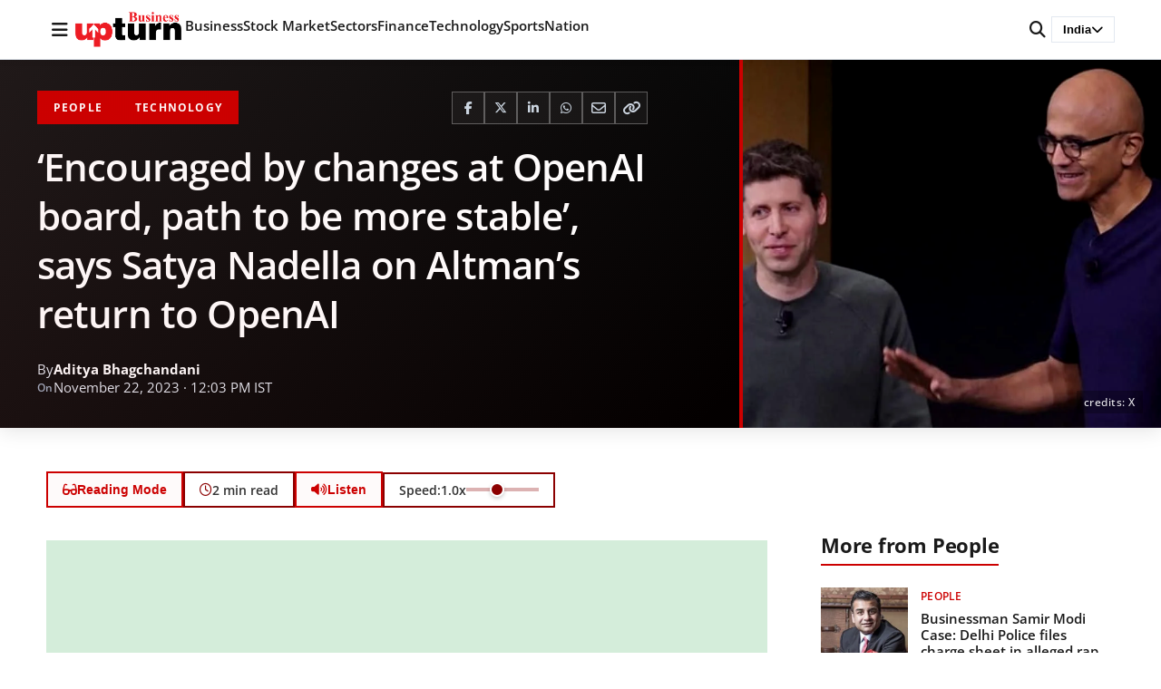

--- FILE ---
content_type: text/html; charset=UTF-8
request_url: https://www.businessupturn.com/people/encouraged-by-changes-at-openai-board-path-to-be-more-stable-says-satya-nadella-on-altmans-return-to-openai/
body_size: 15696
content:
<!DOCTYPE html>
<html lang="en-US">
<head>
<meta charset="UTF-8">
<meta name="viewport" content="width=device-width, initial-scale=1.0">
<title>&#8216;Encouraged by changes at OpenAI board, path to be more stable&#8217;, says Satya Nadella on Altman&#8217;s return to OpenAI | Business Upturn</title>
<meta name='robots' content='max-image-preview:large' />
<style>img:is([sizes="auto" i], [sizes^="auto," i]) { contain-intrinsic-size: 3000px 1500px }</style>
<style>
:root { --brand-primary: #cc0000; --text-primary: #1a1a1a; }
body { margin: 0; font-family: 'Open Sans', sans-serif; }
.site-header { position: fixed; top: 0; width: 100%; background: #fff; }
</style>
<link rel="preload" as="image" href="https://www.businessupturn.com/wp-content/uploads/2023/11/O-13-4.webp">            <!-- Google Analytics -->
<script data-wpfc-render="false">(function(){let events=["mousemove", "wheel", "scroll", "touchstart", "touchmove"];let fired = false;events.forEach(function(event){window.addEventListener(event, function(){if(fired === false){fired = true;setTimeout(function(){ (function(d,s){var f=d.getElementsByTagName(s)[0];j=d.createElement(s);j.setAttribute('src', 'https://www.googletagmanager.com/gtag/js?id=G-47QZGL68W5');f.parentNode.insertBefore(j,f);})(document,'script'); }, 100);}},{once: true});});})();</script>
<script>
window.dataLayer = window.dataLayer || [];
function gtag(){dataLayer.push(arguments);}
gtag('js', new Date());
gtag('config', 'G-47QZGL68W5');
</script>
<!-- End Google Analytics -->
<!-- BU Lite SEO Meta Tags -->
<meta name="description" content="In an unexpected twist of events, OpenAI utilized Twitter to reveal the reinstatement of Sam Altman as CEO. The tweet..." />
<meta property="og:title" content="‘Encouraged by changes at OpenAI board, path to be more stable’, says Satya Nadella on Altman’s return to OpenAI - Business Upturn" />
<meta property="og:description" content="In an unexpected twist of events, OpenAI utilized Twitter to reveal the reinstatement of Sam Altman as CEO. The tweet..." />
<meta property="og:type" content="article" />
<meta property="og:url" content="https://www.businessupturn.com/technology/encouraged-by-changes-at-openai-board-path-to-be-more-stable-says-satya-nadella-on-altmans-return-to-openai/" />
<meta property="og:site_name" content="Business Upturn" />
<meta property="og:image" content="https://www.businessupturn.com/wp-content/uploads/2023/11/O-13-4.webp" />
<meta property="og:image:width" content="1200" />
<meta property="og:image:height" content="630" />
<meta property="og:locale" content="en_US" />
<meta property="article:publisher" content="https://www.businessupturn.com" />
<meta property="article:author" content="https://www.businessupturn.com/author/" />
<meta property="article:published_time" content="2023-11-22T12:03:31+05:30" />
<meta property="article:modified_time" content="2023-11-22T12:03:31+05:30" />
<meta property="article:section" content="People" />
<meta name="twitter:card" content="summary_large_image" />
<meta name="twitter:title" content="‘Encouraged by changes at OpenAI board, path to be more stable’, says Satya Nadella on Altman’s return to OpenAI - Business Upturn" />
<meta name="twitter:description" content="In an unexpected twist of events, OpenAI utilized Twitter to reveal the reinstatement of Sam Altman as CEO. The tweet..." />
<meta name="twitter:image" content="https://www.businessupturn.com/wp-content/uploads/2023/11/O-13-4.webp" />
<link rel='dns-prefetch' href='//cdnjs.cloudflare.com' />
<link href='https://fonts.googleapis.com' crossorigin rel='preconnect' />
<link href='https://fonts.gstatic.com' crossorigin rel='preconnect' />
<link rel='preconnect' href='https://images.businessupturn.com' />
<link rel='preconnect' href='https://cdnjs.cloudflare.com' />
<link rel="alternate" type="application/rss+xml" title="Business Upturn &raquo; Feed" href="https://www.businessupturn.com/feed/" />
<link rel="alternate" type="application/rss+xml" title="Business Upturn &raquo; Comments Feed" href="https://www.businessupturn.com/comments/feed/" />
<style id='classic-theme-styles-inline-css'>
/*! This file is auto-generated */
.wp-block-button__link{color:#fff;background-color:#32373c;border-radius:9999px;box-shadow:none;text-decoration:none;padding:calc(.667em + 2px) calc(1.333em + 2px);font-size:1.125em}.wp-block-file__button{background:#32373c;color:#fff;text-decoration:none}
</style>
<!-- <link rel='stylesheet' id='research-dashboard-styles-css' href='https://www.businessupturn.com/wp-content/plugins/research-dashboard/assets/css/styles.css?ver=1.0.0' media='all' /> -->
<!-- <link rel='stylesheet' id='bu-lite-fonts-css' href='https://www.businessupturn.com/wp-content/themes/bu-lite/css/fonts.css?ver=1.0.0' media='all' /> -->
<style>.rd-wrap{margin:20px 0;}
.rd-wrap h1{margin-bottom:20px;font-size:24px;font-weight:600;}
.rd-grid{display:grid;gap:20px;}
.rd-grid-2{grid-template-columns:repeat(2, 1fr);}
.rd-grid-3{grid-template-columns:repeat(3, 1fr);}
.rd-grid-5{grid-template-columns:repeat(5, 1fr);}
@media(max-width:1600px){
.rd-grid-5{grid-template-columns:repeat(3, 1fr);}
}
@media(max-width:1400px){
.rd-grid-3{grid-template-columns:repeat(2, 1fr);}
}
@media(max-width:1100px){
.rd-grid-5{grid-template-columns:repeat(2, 1fr);}
}
@media(max-width:1000px){
.rd-grid-2{grid-template-columns:1fr;}
}
@media(max-width:900px){
.rd-grid-3{grid-template-columns:1fr;}
}
@media(max-width:700px){
.rd-grid-5{grid-template-columns:1fr;}
} .rd-card{background:#fff;border:1px solid #ddd;border-radius:8px;overflow:hidden;box-shadow:0 1px 3px rgba(0, 0, 0, 0.1);}
.rd-card-title{background:#f8f9fa;padding:15px 20px;font-size:16px;font-weight:600;border-bottom:1px solid #ddd;color:#333;}
.rd-card-body{padding:15px;max-height:600px;overflow-y:auto;}
.feed-item{margin-bottom:14px;padding:12px;border-radius:6px;background:#fff;border:1px solid #eee;line-height:1.4;transition:all 0.2s ease;}
.feed-item:hover{border-color:#0073aa;box-shadow:0 2px 4px rgba(0, 115, 170, 0.1);}
.feed-item:last-child{margin-bottom:0;}
.feed-item.fresh-green{background:#d1fae5;border-color:#a7f3d0;}
.feed-item.fresh-blue{background:#dbeafe;border-color:#bfdbfe;}
.feed-title{font-size:16px;font-weight:700;color:#d97706;margin-bottom:6px;line-height:1.4;}
.feed-meta{display:flex;justify-content:space-between;align-items:center;margin-top:4px;font-size:13px;color:#555;}
.feed-item .related{margin-top:8px;font-size:13px;}
.feed-item .related a{display:block;font-weight:normal;color:#2563eb;text-decoration:none;margin-bottom:4px;line-height:1.4;}
.feed-item .related a:hover{text-decoration:underline;color:#1d4ed8;}
.feed-item a{font-size:15px;font-weight:600;color:#0073aa;text-decoration:none;line-height:1.5;}
.feed-item a:hover{text-decoration:underline;color:#005177;}
.feed-item .desc{margin-top:4px;font-size:14px;color:#444;line-height:1.5;}
.feed-item .date{margin-top:4px;font-size:13px;color:#777;}
.rd-card-body p{margin:0;padding:20px;text-align:center;color:#666;}
.rd-card-body::-webkit-scrollbar{width:8px;}
.rd-card-body::-webkit-scrollbar-track{background:#f1f1f1;border-radius:4px;}
.rd-card-body::-webkit-scrollbar-thumb{background:#888;border-radius:4px;}
.rd-card-body::-webkit-scrollbar-thumb:hover{background:#555;}
.rd-loading{text-align:center;padding:40px;color:#666;}
.rd-loading::before{content:'';display:inline-block;width:20px;height:20px;border:3px solid #f3f3f3;border-top:3px solid #0073aa;border-radius:50%;animation:spin 1s linear infinite;margin-right:10px;vertical-align:middle;}
@keyframes spin {
0% { transform: rotate(0deg); }
100% { transform: rotate(360deg); }
}@font-face{font-family:'Open Sans';font-style:normal;font-weight:400;font-display:swap;src:url(//www.businessupturn.com/wp-content/themes/bu-lite/fonts/open-sans-v44-latin-regular.woff2) format('woff2');}
@font-face{font-family:'Open Sans';font-style:normal;font-weight:500;font-display:swap;src:url(//www.businessupturn.com/wp-content/themes/bu-lite/fonts/open-sans-v44-latin-500.woff2) format('woff2');}
@font-face{font-family:'Open Sans';font-style:normal;font-weight:600;font-display:swap;src:url(//www.businessupturn.com/wp-content/themes/bu-lite/fonts/open-sans-v44-latin-600.woff2) format('woff2');}
@font-face{font-family:'Open Sans';font-style:normal;font-weight:700;font-display:swap;src:url(//www.businessupturn.com/wp-content/themes/bu-lite/fonts/open-sans-v44-latin-700.woff2) format('woff2');}
@font-face{font-family:'Open Sans';font-style:normal;font-weight:800;font-display:swap;src:url(//www.businessupturn.com/wp-content/themes/bu-lite/fonts/open-sans-v44-latin-800.woff2) format('woff2');}
@font-face {
font-family: 'Open Sans';
font-style: italic;
font-weight: 400;
font-display: swap;
src: url(//www.businessupturn.com/wp-content/themes/bu-lite/fonts/open-sans-v44-latin-italic.woff2) format('woff2');
}</style>
<link rel='preload' as='style' onload="this.onload=null;this.rel='stylesheet'" id='font-awesome-css' href='https://cdnjs.cloudflare.com/ajax/libs/font-awesome/6.5.0/css/all.min.css?ver=6.5.0' media='all' />
<noscript><link rel="stylesheet" href="https://cdnjs.cloudflare.com/ajax/libs/font-awesome/6.5.0/css/all.min.css"></noscript><!-- <link rel='stylesheet' id='bu-lite-style-css' href='https://www.businessupturn.com/wp-content/themes/bu-lite/style.css?ver=1.0.0' media='all' /> -->
<link rel="stylesheet" type="text/css" href="//www.businessupturn.com/wp-content/cache/wpfc-minified/cfydqsc/24i52.css" media="all"/>
<style id='bu-lite-style-inline-css'>
/* Reading Time */
.reading-time {
display: inline-flex;
align-items: center;
gap: 5px;
font-size: 14px;
color: #666;
}
.reading-time svg {
width: 14px;
height: 14px;
}
/* Back to Top Button */
.back-to-top {
position: fixed;
bottom: 30px;
right: 30px;
width: 50px;
height: 50px;
background: #333;
color: #fff;
border: none;
border-radius: 50%;
font-size: 24px;
cursor: pointer;
opacity: 0;
visibility: hidden;
transition: all 0.3s ease;
z-index: 1000;
box-shadow: 0 4px 12px rgba(0,0,0,0.15);
display: flex;
align-items: center;
justify-content: center;
}
.back-to-top.visible {
opacity: 1;
visibility: visible;
}
.back-to-top:hover {
background: #555;
transform: translateY(-3px);
}
@media (max-width: 768px) {
.back-to-top {
width: 45px;
height: 45px;
bottom: 20px;
right: 20px;
font-size: 20px;
}
}
/* Reading Progress Bar Container - Black background */
.reading-progress-container {
position: fixed;
bottom: 0;
left: 0;
width: 100%;
height: 5px;
background: #1a1a1a;
z-index: 9999;
box-shadow: 0 -2px 8px rgba(0, 0, 0, 0.2);
opacity: 0;
visibility: hidden;
transform: translateY(10px);
transition: opacity 0.3s ease, visibility 0.3s ease, transform 0.3s ease;
}
/* Show when scrolled */
.reading-progress-container.visible {
opacity: 1;
visibility: visible;
transform: translateY(0);
}
/* Red fill that grows */
.reading-progress-bar {
position: absolute;
top: 0;
left: 0;
height: 100%;
background: linear-gradient(90deg, #cc0000 0%, #ff0000 50%, #cc0000 100%);
width: 0%;
transition: width 0.2s ease-out;
box-shadow: 2px 0 8px rgba(204, 0, 0, 0.6);
}
/* Glowing edge effect */
.reading-progress-bar::after {
content: "";
position: absolute;
top: 0;
right: 0;
width: 3px;
height: 100%;
background: rgba(255, 255, 255, 0.8);
box-shadow: 0 0 8px rgba(255, 255, 255, 0.6);
}
/* Mobile adjustments */
@media (max-width: 768px) {
.reading-progress-container {
height: 4px;
}
}
/* Hide on homepage/archives */
body:not(.single) .reading-progress-container {
display: none !important;
}
/* TTS Button - Same style as Reading Mode */
.reader-tools {
display: flex;
align-items: center;
gap: 10px;
flex-wrap: wrap;
}
.tts-hidden {
display: none !important;
}
/* Speed Control */
.tts-speed-control {
display: flex;
align-items: center;
gap: 8px;
padding: 8px 16px;
background: transparent;
border: 2px solid #8B0000;
border-radius: 5px;
font-size: 14px;
font-weight: 600;
color: #333;
}
.tts-speed-control label {
margin: 0;
display: flex;
align-items: center;
gap: 5px;
white-space: nowrap;
font-size: 14px;
color: #333;
}
.tts-speed-control input[type="range"] {
width: 80px;
height: 4px;
-webkit-appearance: none;
appearance: none;
background: rgba(139, 0, 0, 0.3);
border-radius: 5px;
outline: none;
cursor: pointer;
}
.tts-speed-control input[type="range"]::-webkit-slider-thumb {
-webkit-appearance: none;
appearance: none;
width: 16px;
height: 16px;
background: #8B0000;
cursor: pointer;
border-radius: 50%;
border: 2px solid #fff;
box-shadow: 0 2px 4px rgba(0,0,0,0.2);
}
.tts-speed-control input[type="range"]::-moz-range-thumb {
width: 16px;
height: 16px;
background: #8B0000;
cursor: pointer;
border-radius: 50%;
border: 2px solid #fff;
box-shadow: 0 2px 4px rgba(0,0,0,0.2);
}
.tts-not-supported {
background: #2d0a0a;
color: #ff6666;
padding: 12px 16px;
border-radius: 6px;
font-size: 13px;
font-weight: 600;
border: 1px solid rgba(139, 0, 0, 0.5);
}
/* Mobile responsive */
@media (max-width: 768px) {
.reader-tools {
justify-content: center;
}
.tts-speed-control {
width: 100%;
justify-content: center;
}
.tts-speed-control input[type="range"] {
width: 60px;
}
}
</style>
<!-- <link rel='stylesheet' id='bu-lite-main-css' href='https://www.businessupturn.com/wp-content/themes/bu-lite/css/main.css?ver=1.0.0' media='all' /> -->
<!-- <link rel='stylesheet' id='bu-lite-sections-css' href='https://www.businessupturn.com/wp-content/themes/bu-lite/css/sections.css?ver=1.0.0' media='all' /> -->
<!-- <link rel='stylesheet' id='bu-lite-single-css' href='https://www.businessupturn.com/wp-content/themes/bu-lite/css/single.css?ver=1.0.0' media='all' /> -->
<!-- <link rel='stylesheet' id='bu-lite-sidebar-css' href='https://www.businessupturn.com/wp-content/themes/bu-lite/css/sidebar.css?ver=1.0.0' media='all' /> -->
<link rel="stylesheet" type="text/css" href="//www.businessupturn.com/wp-content/cache/wpfc-minified/9ksr41w5/24i52.css" media="all"/>
<link rel="https://api.w.org/" href="https://www.businessupturn.com/wp-json/" /><link rel="alternate" title="JSON" type="application/json" href="https://www.businessupturn.com/wp-json/wp/v2/posts/374647" /><link rel="EditURI" type="application/rsd+xml" title="RSD" href="https://www.businessupturn.com/xmlrpc.php?rsd" />
<meta name="generator" content="WordPress 6.8.3" />
<link rel="canonical" href="https://www.businessupturn.com/technology/encouraged-by-changes-at-openai-board-path-to-be-more-stable-says-satya-nadella-on-altmans-return-to-openai/" />
<link rel='shortlink' href='https://www.businessupturn.com/?p=374647' />
<link rel="alternate" title="oEmbed (JSON)" type="application/json+oembed" href="https://www.businessupturn.com/wp-json/oembed/1.0/embed?url=https%3A%2F%2Fwww.businessupturn.com%2Ftechnology%2Fencouraged-by-changes-at-openai-board-path-to-be-more-stable-says-satya-nadella-on-altmans-return-to-openai%2F" />
<link rel="alternate" title="oEmbed (XML)" type="text/xml+oembed" href="https://www.businessupturn.com/wp-json/oembed/1.0/embed?url=https%3A%2F%2Fwww.businessupturn.com%2Ftechnology%2Fencouraged-by-changes-at-openai-board-path-to-be-more-stable-says-satya-nadella-on-altmans-return-to-openai%2F&#038;format=xml" />
<link rel="icon" type="image/png" href="https://www.businessupturn.com/wp-content/uploads/2023/07/favicon.jpg">
<link rel="apple-touch-icon" href="https://www.businessupturn.com/wp-content/uploads/2023/07/favicon.jpg">
<!-- Swipe Nav: Previous in People -->
<link rel="prev" href="https://www.businessupturn.com/technology/sam-altman-returns-as-ceo-of-openai-says-i-love-openai/">
<!-- Swipe Nav: Next in People -->
<link rel="next" href="https://www.businessupturn.com/technology/the-role-of-ai-in-tackling-water-leakage-a-game-changer-in-conservation/">
<script type="application/ld+json">{"@context":"https:\/\/schema.org","@type":"NewsArticle","headline":"\u2018Encouraged by changes at OpenAI board, path to be more stable\u2019, says Satya Nadella on Altman\u2019s return to OpenAI","description":"In an unexpected twist of events, OpenAI utilized Twitter to reveal the reinstatement of Sam Altman as CEO. The tweet...","image":{"@type":"ImageObject","url":"https:\/\/www.businessupturn.com\/wp-content\/uploads\/2023\/11\/O-13-4.webp","width":1200,"height":630},"datePublished":"2023-11-22T12:03:31+05:30","dateModified":"2023-11-22T12:03:31+05:30","author":{"@type":"Person","name":"Aditya Bhagchandani","url":"https:\/\/www.businessupturn.com\/author\/aditya_bhagchandani\/"},"publisher":{"@type":"Organization","name":"Business Upturn","logo":{"@type":"ImageObject","url":"https:\/\/www.businessupturn.com\/wp-content\/uploads\/2025\/10\/bu-logo-2.png","width":200,"height":50}},"mainEntityOfPage":{"@type":"WebPage","@id":"https:\/\/www.businessupturn.com\/technology\/encouraged-by-changes-at-openai-board-path-to-be-more-stable-says-satya-nadella-on-altmans-return-to-openai\/"},"articleBody":"In an unexpected twist of events, OpenAI utilized Twitter to reveal the reinstatement of Sam Altman as CEO. The tweet unveiled an initial agreement for Altman's return, introducing a fresh board lineup featuring Bret Taylor as Chair, alongside Larry Summers and Adam D'Angelo.\r\n\r\nWithin this announcement, Satya Nadella, CEO of Microsoft, conveyed optimism regarding the adjustments to OpenAI's board. He underscored the significance of this transformation, considering it a pivotal inaugural stride towards fostering a more stable, well-informed, and effective governance structure within the organization.\r\n\r\nhttps:\/\/twitter.com\/satyanadella\/status\/1727207661547233721\r\n\r\nIn a tweet, Nadella expressed, \"We see this as an essential first step towards more stable, well-informed, and effective governance.\" He acknowledged ongoing discussions with Altman and Greg Brockman, affirming their pivotal roles alongside the OpenAI leadership team, dedicated to perpetuating the success and progression of OpenAI's mission.\r\n\r\nAltman's unwavering dedication to OpenAI, as articulated on Twitter, echoed Nadella's strategic outlook. Altman detailed his decision to align with Microsoft, deeming it the optimal course for both himself and the team. With the backing of the restructured board and Satya Nadella's support, Altman conveyed enthusiasm for his return to OpenAI, underscoring the intent to fortify the robust partnership with Microsoft.\r\n\r\nhttps:\/\/twitter.com\/sama\/status\/1727207458324848883\r\n\r\nNadella's tweet spotlighted the collaborative endeavors underway to ensure a seamless transition for OpenAI. This unfolding narrative stems from Altman's sudden departure from the AI entity responsible for ChatGPT, swiftly followed by Microsoft's recruitment of Altman and Greg Brockman. In a CNBC interview, Nadella expressed receptiveness to staff opting for continuity at OpenAI or joining the Microsoft team, underscoring a shared commitment to propel the next generation of AI advancements for customers and partners.","articleSection":"People","keywords":"Microsoft, OpenAI, Sam Altman, Satya Nadella"}</script>
<script type="application/ld+json">{"@context":"https:\/\/schema.org","@type":"BreadcrumbList","itemListElement":[{"@type":"ListItem","position":1,"name":"Home","item":"https:\/\/www.businessupturn.com"},{"@type":"ListItem","position":2,"name":"People","item":"https:\/\/www.businessupturn.com\/category\/people\/"},{"@type":"ListItem","position":3,"name":"\u2018Encouraged by changes at OpenAI board, path to be more stable\u2019, says Satya Nadella on Altman\u2019s return to OpenAI","item":"https:\/\/www.businessupturn.com\/technology\/encouraged-by-changes-at-openai-board-path-to-be-more-stable-says-satya-nadella-on-altmans-return-to-openai\/"}]}</script>
<link rel="icon" href="https://www.businessupturn.com/wp-content/uploads/2023/07/favicon-150x150.webp" sizes="32x32" />
<link rel="icon" href="https://www.businessupturn.com/wp-content/uploads/2023/07/favicon.webp" sizes="192x192" />
<link rel="apple-touch-icon" href="https://www.businessupturn.com/wp-content/uploads/2023/07/favicon.webp" />
<meta name="msapplication-TileImage" content="https://www.businessupturn.com/wp-content/uploads/2023/07/favicon.webp" />
<script data-wpfc-render="false">var Wpfcll={s:[],osl:0,scroll:false,i:function(){Wpfcll.ss();window.addEventListener('load',function(){let observer=new MutationObserver(mutationRecords=>{Wpfcll.osl=Wpfcll.s.length;Wpfcll.ss();if(Wpfcll.s.length > Wpfcll.osl){Wpfcll.ls(false);}});observer.observe(document.getElementsByTagName("html")[0],{childList:true,attributes:true,subtree:true,attributeFilter:["src"],attributeOldValue:false,characterDataOldValue:false});Wpfcll.ls(true);});window.addEventListener('scroll',function(){Wpfcll.scroll=true;Wpfcll.ls(false);});window.addEventListener('resize',function(){Wpfcll.scroll=true;Wpfcll.ls(false);});window.addEventListener('click',function(){Wpfcll.scroll=true;Wpfcll.ls(false);});},c:function(e,pageload){var w=document.documentElement.clientHeight || body.clientHeight;var n=0;if(pageload){n=0;}else{n=(w > 800) ? 800:200;n=Wpfcll.scroll ? 800:n;}var er=e.getBoundingClientRect();var t=0;var p=e.parentNode ? e.parentNode:false;if(typeof p.getBoundingClientRect=="undefined"){var pr=false;}else{var pr=p.getBoundingClientRect();}if(er.x==0 && er.y==0){for(var i=0;i < 10;i++){if(p){if(pr.x==0 && pr.y==0){if(p.parentNode){p=p.parentNode;}if(typeof p.getBoundingClientRect=="undefined"){pr=false;}else{pr=p.getBoundingClientRect();}}else{t=pr.top;break;}}};}else{t=er.top;}if(w - t+n > 0){return true;}return false;},r:function(e,pageload){var s=this;var oc,ot;try{oc=e.getAttribute("data-wpfc-original-src");ot=e.getAttribute("data-wpfc-original-srcset");originalsizes=e.getAttribute("data-wpfc-original-sizes");if(s.c(e,pageload)){if(oc || ot){if(e.tagName=="DIV" || e.tagName=="A" || e.tagName=="SPAN"){e.style.backgroundImage="url("+oc+")";e.removeAttribute("data-wpfc-original-src");e.removeAttribute("data-wpfc-original-srcset");e.removeAttribute("onload");}else{if(oc){e.setAttribute('src',oc);}if(ot){e.setAttribute('srcset',ot);}if(originalsizes){e.setAttribute('sizes',originalsizes);}if(e.getAttribute("alt") && e.getAttribute("alt")=="blank"){e.removeAttribute("alt");}e.removeAttribute("data-wpfc-original-src");e.removeAttribute("data-wpfc-original-srcset");e.removeAttribute("data-wpfc-original-sizes");e.removeAttribute("onload");if(e.tagName=="IFRAME"){var y="https://www.youtube.com/embed/";if(navigator.userAgent.match(/\sEdge?\/\d/i)){e.setAttribute('src',e.getAttribute("src").replace(/.+\/templates\/youtube\.html\#/,y));}e.onload=function(){if(typeof window.jQuery !="undefined"){if(jQuery.fn.fitVids){jQuery(e).parent().fitVids({customSelector:"iframe[src]"});}}var s=e.getAttribute("src").match(/templates\/youtube\.html\#(.+)/);if(s){try{var i=e.contentDocument || e.contentWindow;if(i.location.href=="about:blank"){e.setAttribute('src',y+s[1]);}}catch(err){e.setAttribute('src',y+s[1]);}}}}}}else{if(e.tagName=="NOSCRIPT"){if(typeof window.jQuery !="undefined"){if(jQuery(e).attr("data-type")=="wpfc"){e.removeAttribute("data-type");jQuery(e).after(jQuery(e).text());}}}}}}catch(error){console.log(error);console.log("==>",e);}},ss:function(){var i=Array.prototype.slice.call(document.getElementsByTagName("img"));var f=Array.prototype.slice.call(document.getElementsByTagName("iframe"));var d=Array.prototype.slice.call(document.getElementsByTagName("div"));var a=Array.prototype.slice.call(document.getElementsByTagName("a"));var s=Array.prototype.slice.call(document.getElementsByTagName("span"));var n=Array.prototype.slice.call(document.getElementsByTagName("noscript"));this.s=i.concat(f).concat(d).concat(a).concat(s).concat(n);},ls:function(pageload){var s=this;[].forEach.call(s.s,function(e,index){s.r(e,pageload);});}};document.addEventListener('DOMContentLoaded',function(){wpfci();});function wpfci(){Wpfcll.i();}</script>
</head>
<body class="wp-singular post-template-default single single-post postid-374647 single-format-standard wp-embed-responsive wp-theme-bu-lite">
<header class="site-header">
<div class="header-container">
<div class="header-left">
<span id="menu-toggle" class="hamburger">
<i class="fa-solid fa-bars"></i>
</span>
<div class="logo">
<a href="https://www.businessupturn.com/">
<img src="https://www.businessupturn.com/wp-content/uploads/2025/10/bu-logo-2.png" alt="Business Upturn">
</a>
</div>
<!-- Voice Search Icon - Mobile (next to logo) -->
<button id="voiceSearchMobile" class="voice-search-icon voice-mobile" aria-label="Voice Search" title="Voice Search">
<i class="fa-solid fa-microphone"></i>
</button>
<nav class="main-nav" aria-label="Primary">
<ul id="menu-primary" class=""><li id="menu-item-643081" class="menu-item menu-item-type-taxonomy menu-item-object-category menu-item-643081"><a href="https://www.businessupturn.com/category/business/">Business</a></li>
<li id="menu-item-643083" class="menu-item menu-item-type-taxonomy menu-item-object-category menu-item-643083"><a href="https://www.businessupturn.com/category/finance/stock-market/">Stock Market</a></li>
<li id="menu-item-643084" class="menu-item menu-item-type-taxonomy menu-item-object-category menu-item-643084"><a href="https://www.businessupturn.com/category/sectors/">Sectors</a></li>
<li id="menu-item-643082" class="menu-item menu-item-type-taxonomy menu-item-object-category menu-item-643082"><a href="https://www.businessupturn.com/category/finance/">Finance</a></li>
<li id="menu-item-643085" class="menu-item menu-item-type-taxonomy menu-item-object-category current-post-ancestor current-menu-parent current-post-parent menu-item-643085"><a href="https://www.businessupturn.com/category/technology/">Technology</a></li>
<li id="menu-item-643086" class="menu-item menu-item-type-taxonomy menu-item-object-category menu-item-643086"><a href="https://www.businessupturn.com/category/sports/">Sports</a></li>
<li id="menu-item-643087" class="menu-item menu-item-type-taxonomy menu-item-object-category menu-item-643087"><a href="https://www.businessupturn.com/category/nation/">Nation</a></li>
</ul>      </nav>
</div>
<div class="header-right">
<!-- Voice Search Icon - Desktop (before search icon) -->
<button id="voiceSearchDesktop" class="voice-search-icon voice-desktop" aria-label="Voice Search" title="Voice Search">
<i class="fa-solid fa-microphone"></i>
</button>
<button id="searchToggle" class="search-toggle" aria-label="Search">
<i class="fa-solid fa-magnifying-glass"></i>
</button>
<!-- Region / Portal dropdown -->
<div class="portal-select">
<button id="portalToggle" class="portal-btn" aria-expanded="false" aria-haspopup="true">
India 
<i class="fa-solid fa-chevron-down" aria-hidden="true"></i>
</button>
<ul id="portalMenu" class="portal-menu" role="menu" aria-label="Choose region">
<li role="none">
<a role="menuitem" href="https://www.businessupturn.com/usa/">
United States                </a>
</li>
<li role="none">
<a role="menuitem" href="https://www.businessupturn.com/asia/">
Asia                </a>
</li>
</ul>
</div>
</div>
</div>
</header>
<!-- Search Overlay -->
<div id="searchOverlay" class="search-overlay">
<div class="search-overlay-content">
<button id="searchClose" class="search-close" aria-label="Close search">
<i class="fa-solid fa-times"></i>
</button>
<form class="search-form" action="https://www.businessupturn.com/" method="GET" role="search">
<input type="search" name="s" placeholder="Search articles, topics, authors..." required>
<button type="submit">
<i class="fa-solid fa-magnifying-glass"></i> Search
</button>
</form>
</div>
</div>
<!-- Mega Menu -->
<div id="megaMenu" class="mega-menu">
<!-- Mega Menu Header with Logo and Close Button -->
<div class="mega-menu-header">
<div class="logo">
<a href="https://www.businessupturn.com/">
<img src="https://www.businessupturn.com/wp-content/uploads/2025/10/bu-logo-2.png" alt="Business Upturn">
</a>
</div>
<button id="megaMenuClose" class="mega-menu-close" aria-label="Close menu">
<i class="fa-solid fa-times"></i>
</button>
</div>
<!-- Mega Menu Content -->
<div class="header-container">
<!-- Search Bar inside mega menu -->
<form class="mega-search" role="search" action="https://www.businessupturn.com/" method="GET">
<input type="search" name="s" placeholder="Search..." aria-label="Search">
<button type="submit"><i class="fa-solid fa-magnifying-glass"></i></button>
</form>
<!-- Categories / Mega Menu Navigation -->
<div class="columns">
<div><h4>Business</h4><ul><li><a href="https://www.businessupturn.com/category/business/corporates/">Corporates</a></li><li><a href="https://www.businessupturn.com/category/business/smes/">SMEs</a></li><li><a href="https://www.businessupturn.com/category/business/startups/">Startups</a></li><li><a href="https://www.businessupturn.com/category/business/funding/">Funding</a></li><li><a href="https://www.businessupturn.com/category/business/marketing/">Marketing</a></li><li><a href="https://www.businessupturn.com/category/business/blog/">Blog</a></li></ul></div><div><h4>Stock Market</h4><ul><li><a href="https://www.businessupturn.com/category/finance/stock-market/">Top Stocks News</a></li><li><a href="https://www.businessupturn.com/category/finance/stock-market/brokerages/">Brokerages</a></li><li><a href="https://www.businessupturn.com/category/finance/stock-market/quarterly-results/">Quarterly Results</a></li><li><a href="https://www.businessupturn.com/category/finance/stock-market/asian-markets/">Asian Markets</a></li><li><a href="https://www.businessupturn.com/category/finance/stock-market/us-market/">US Market</a></li></ul></div><div><h4>Finance</h4><ul><li><a href="https://www.businessupturn.com/category/finance/stock-market/">Stock Market</a></li><li><a href="https://www.businessupturn.com/category/finance/personal-finance/">Personal Finance</a></li><li><a href="https://www.businessupturn.com/category/finance/mutual-funds/">Mutual Funds</a></li><li><a href="https://www.businessupturn.com/category/finance/ipo/">IPO</a></li><li><a href="https://www.businessupturn.com/category/finance/money-market/">Money Market</a></li><li><a href="https://www.businessupturn.com/category/finance/cryptocurrency/">Cryptocurrency</a></li><li><a href="https://www.businessupturn.com/category/finance/economy/">Economy</a></li><li><a href="https://www.businessupturn.com/category/finance/policy/">Policy</a></li><li><a href="https://www.businessupturn.com/category/finance/taxation/">Taxation</a></li></ul></div><div><h4>Tech</h4><ul><li><a href="https://www.businessupturn.com/category/technology/ai/">Artificial intelligence</a></li><li><a href="https://www.businessupturn.com/category/technology/gadgets/">Gadgets</a></li><li><a href="https://www.businessupturn.com/category/technology/internet/">Internet</a></li><li><a href="https://www.businessupturn.com/category/technology/gaming/">Gaming</a></li><li><a href="https://www.businessupturn.com/category/technology/science/">Science</a></li><li><a href="https://www.businessupturn.com/category/technology/apps/">Apps</a></li><li><a href="https://www.businessupturn.com/category/technology/social-media/">Social Media</a></li><li><a href="https://www.businessupturn.com/category/technology/cyber-security/">Cyber Security</a></li></ul></div><div><h4>Sports</h4><ul><li><a href="https://www.businessupturn.com/category/sports/cricket/">Cricket</a></li><li><a href="https://www.businessupturn.com/category/sports/soccer/">Soccer</a></li><li><a href="https://www.businessupturn.com/category/sports/tennis/">Tennis</a></li><li><a href="https://www.businessupturn.com/category/sports/hockey/">Hockey</a></li><li><a href="https://www.businessupturn.com/category/sports/badminton/">Badminton</a></li><li><a href="https://www.businessupturn.com/category/sports/wwe/">WWE</a></li><li><a href="https://www.businessupturn.com/category/sports/kabaddi/">Kabaddi</a></li><li><a href="https://www.businessupturn.com/category/sports/nba/">NBA</a></li><li><a href="https://www.businessupturn.com/category/sports/formula-1/">Formula 1</a></li></ul></div><div><h4>Entertainment</h4><ul><li><a href="https://www.businessupturn.com/category/entertainment/celebrity/">Celebrity</a></li><li><a href="https://www.businessupturn.com/category/entertainment/movies/">Movies</a></li><li><a href="https://www.businessupturn.com/category/entertainment/reviews/">Reviews</a></li><li><a href="https://www.businessupturn.com/category/entertainment/box-office/">Box-Office</a></li><li><a href="https://www.businessupturn.com/category/entertainment/television/">Television</a></li><li><a href="https://www.businessupturn.com/category/entertainment/ott/">OTT</a></li><li><a href="https://www.businessupturn.com/category/entertainment/music/">Music</a></li><li><a href="#">International</a></li></ul></div><div><h4>Sectors</h4><ul><li><a href="https://www.businessupturn.com/category/sectors/commodities/">Commodities</a></li><li><a href="https://www.businessupturn.com/category/sectors/fintech/">Fintech</a></li><li><a href="https://www.businessupturn.com/category/sectors/banking/">Banking</a></li><li><a href="https://www.businessupturn.com/category/sectors/retail/">Retail</a></li><li><a href="https://www.businessupturn.com/category/sectors/auto/">Auto</a></li><li><a href="https://www.businessupturn.com/category/sectors/telecom/">Telecom</a></li><li><a href="https://www.businessupturn.com/category/sectors/defence/">Defence</a></li><li><a href="https://www.businessupturn.com/category/sectors/energy/">Energy</a></li><li><a href="https://www.businessupturn.com/category/sectors/real-estate/">Real Estate</a></li><li><a href="https://www.businessupturn.com/category/sectors/health/">Health</a></li><li><a href="https://www.businessupturn.com/category/sectors/agriculture/">Agriculture</a></li></ul></div><div><h4>Lifestyle</h4><ul><li><a href="https://www.businessupturn.com/category/lifestyle/beauty/">Beauty</a></li><li><a href="https://www.businessupturn.com/category/lifestyle/fashion/">Fashion</a></li><li><a href="https://www.businessupturn.com/category/lifestyle/books/">Books</a></li><li><a href="https://www.businessupturn.com/category/lifestyle/culture/">Culture</a></li><li><a href="https://www.businessupturn.com/category/lifestyle/food-drinks/">Food</a></li><li><a href="https://www.businessupturn.com/category/sectors/health/fitness/">Fitness</a></li><li><a href="https://www.businessupturn.com/category/lifestyle/living/">Living</a></li><li><a href="https://www.businessupturn.com/category/lifestyle/parenting/">Parenting</a></li><li><a href="https://www.businessupturn.com/category/lifestyle/relationship/">Relationship</a></li><li><a href="https://www.businessupturn.com/category/lifestyle/travel/">Travel</a></li><li><a href="https://www.businessupturn.com/category/lifestyle/wellness/">Wellness</a></li></ul></div><div><h4>More</h4><ul><li><a href="https://www.businessupturn.com/category/nation/">India</a></li><li><a href="https://www.businessupturn.com/usa">USA</a></li><li><a href="https://www.businessupturn.com/asia">Asia</a></li><li><a href="https://www.businessupturn.com/category/world/">World</a></li></ul></div>    </div>
</div>
</div>
<main class="single with-sidebar">
<!-- ===== HERO – Full-width with content alignment ===== -->
<header class="post-hero">
<div class="post-hero-panel">
<div class="hero-content">
<div class="panel-top">
<div class="post-crumbs">
<a class="post-crumb" href="https://www.businessupturn.com/category/people/">
PEOPLE                  </a>
<a class="post-crumb" href="https://www.businessupturn.com/category/technology/">
TECHNOLOGY                  </a>
</div>
<!-- Share (Social Icons) - Hero panel only -->
<nav class="panel-share" aria-label="Share">
<a href="#" class="social-share" data-platform="facebook" aria-label="Facebook" title="Share on Facebook">
<i class="fa-brands fa-facebook-f"></i>
</a>
<a href="#" class="social-share" data-platform="twitter" aria-label="X" title="Share on X">
<i class="fa-brands fa-x-twitter"></i>
</a>
<a href="#" class="social-share" data-platform="linkedin" aria-label="LinkedIn" title="Share on LinkedIn">
<i class="fa-brands fa-linkedin-in"></i>
</a>
<a href="#" class="social-share" data-platform="whatsapp" aria-label="WhatsApp" title="Share on WhatsApp">
<i class="fa-brands fa-whatsapp"></i>
</a>
<a href="/cdn-cgi/l/email-protection#[base64]" aria-label="Email" title="Share via Email">
<i class="fa-regular fa-envelope"></i>
</a>
<a href="#" class="copy-link" data-url="https://www.businessupturn.com/technology/encouraged-by-changes-at-openai-board-path-to-be-more-stable-says-satya-nadella-on-altmans-return-to-openai/" aria-label="Copy link" title="Copy link">
<i class="fa-solid fa-link"></i>
</a>
</nav>
</div>
<h1 class="post-title">
‘Encouraged by changes at OpenAI board, path to be more stable’, says Satya Nadella on Altman’s return to OpenAI        </h1>
<div class="post-meta-hero">
<div class="meta-line byline">
By <a href="https://www.businessupturn.com/author/aditya_bhagchandani/" rel="author">
Aditya Bhagchandani            </a>
</div>
<div class="meta-line pubdate">
<span class="meta-label">On</span>
<time datetime="2023-11-22T12:03:31+05:30">
November 22, 2023 · 12:03 PM IST              </time>
</div>
</div>
</div>
</div>
<figure class="post-hero-media">
<img width="1200" height="675" src="https://www.businessupturn.com/wp-content/uploads/2023/11/O-13-4.webp" class="attachment-bu-lite-large size-bu-lite-large wp-post-image" alt="" loading="eager" decoding="async" fetchpriority="high" />              <figcaption>credits: X</figcaption>
</figure>
</header>
<!-- ===== READER TOOLS ===== -->
<div class="reader-tools">
<button id="sidebarToggle" class="btn-toggle" aria-pressed="false">
<i class="fa-solid fa-glasses" aria-hidden="true"></i>
Reading Mode
</button>
<span class="reading-time-badge">
<i class="fa-regular fa-clock" aria-hidden="true"></i>
2 min read    </span>
</div>
<!-- ===== ARTICLE BODY ===== -->
<div class="container">
<div class="post-body-grid">
<!-- Article Content -->
<article class="post-content">
<div class='code-block code-block-1' style='margin: 8px 0; clear: both;'>
<script data-cfasync="false" src="/cdn-cgi/scripts/5c5dd728/cloudflare-static/email-decode.min.js"></script><script async src="https://pagead2.googlesyndication.com/pagead/js/adsbygoogle.js?client=ca-pub-5895752553156106"
crossorigin="anonymous"></script>
<!-- BU Lite Before Content Ad -->
<ins class="adsbygoogle"
style="display:block"
data-ad-client="ca-pub-5895752553156106"
data-ad-slot="5898685430"
data-ad-format="auto"
data-full-width-responsive="true"></ins>
<script>
(adsbygoogle = window.adsbygoogle || []).push({});
</script></div>
<p>In an unexpected twist of events, OpenAI utilized Twitter to reveal the reinstatement of Sam Altman as CEO. The tweet unveiled an initial agreement for Altman’s return, introducing a fresh board lineup featuring Bret Taylor as Chair, alongside Larry Summers and Adam D’Angelo.</p>
<p>Within this announcement, Satya Nadella, CEO of Microsoft, conveyed optimism regarding the adjustments to OpenAI’s board. He underscored the significance of this transformation, considering it a pivotal inaugural stride towards fostering a more stable, well-informed, and effective governance structure within the organization.</p>
<blockquote class="twitter-tweet" data-width="550" data-dnt="true">
<p lang="en" dir="ltr">We are encouraged by the changes to the OpenAI board. We believe this is a first essential step on a path to more stable, well-informed, and effective governance. Sam, Greg, and I have talked and agreed they have a key role to play along with the OAI leadership team in ensuring… <a href="https://t.co/djO6Fuz6t9">https://t.co/djO6Fuz6t9</a></p>
<p>— Satya Nadella (@satyanadella) <a href="https://twitter.com/satyanadella/status/1727207661547233721?ref_src=twsrc%5Etfw">November 22, 2023</a></p></blockquote>
<p></p>
<p>In a tweet, Nadella expressed, “We see this as an essential first step towards more stable, well-informed, and effective governance.” He acknowledged ongoing discussions with Altman and Greg Brockman, affirming their pivotal roles alongside the OpenAI leadership team, dedicated to perpetuating the success and progression of OpenAI’s mission.</p>
<p>Altman’s unwavering dedication to OpenAI, as articulated on Twitter, echoed Nadella’s strategic outlook. Altman detailed his decision to align with Microsoft, deeming it the optimal course for both himself and the team. With the backing of the restructured board and Satya Nadella’s support, Altman conveyed enthusiasm for his return to OpenAI, underscoring the intent to fortify the robust partnership with Microsoft.</p>
<blockquote class="twitter-tweet" data-width="550" data-dnt="true">
<p lang="en" dir="ltr">i love openai, and everything i’ve done over the past few days has been in service of keeping this team and its mission together. when i decided to join msft on sun evening, it was clear that was the best path for me and the team. with the new board and w satya’s support, i’m…</p>
<p>— Sam Altman (@sama) <a href="https://twitter.com/sama/status/1727207458324848883?ref_src=twsrc%5Etfw">November 22, 2023</a></p></blockquote>
<p></p>
<p>Nadella’s tweet spotlighted the collaborative endeavors underway to ensure a seamless transition for OpenAI. This unfolding narrative stems from Altman’s sudden departure from the AI entity responsible for ChatGPT, swiftly followed by Microsoft’s recruitment of Altman and Greg Brockman. In a CNBC interview, Nadella expressed receptiveness to staff opting for continuity at OpenAI or joining the Microsoft team, underscoring a shared commitment to propel the next generation of AI advancements for customers and partners.</p>
<div class='code-block code-block-3' style='margin: 8px 0; clear: both;'>
<a href="https://www.google.com/preferences/source?q=https://www.businessupturn.com" 
target="_blank" 
rel="noopener">
<img onload="Wpfcll.r(this,true);" src="https://www.businessupturn.com/wp-content/plugins/wp-fastest-cache-premium/pro/images/blank.gif" data-wpfc-original-src="https://www.businessupturn.com/wp-content/uploads/2025/10/Google-News.webp" 
alt="Follow on Google News" 
style="height: 75px !important" >
</a></div>
<!-- CONTENT END 3 -->
<!-- Topics/Tags -->
<div class="post-topics">
<span>TOPICS:</span>
<a href="https://www.businessupturn.com/news/topic/microsoft/">
Microsoft                </a>
<a href="https://www.businessupturn.com/news/topic/openai/">
OpenAI                </a>
<a href="https://www.businessupturn.com/news/topic/sam-altman/">
Sam Altman                </a>
<a href="https://www.businessupturn.com/news/topic/satya-nadella/">
Satya Nadella                </a>
</div>
</article>
<!-- Sidebar -->
<aside class="sidebar trending-sidebar">
<h2 class="sidebar-title">More from People</h2>
<ol class="trend-list">
<li class="trend-item">
<a class="trend-media" 
href="https://www.businessupturn.com/people/businessman-samir-modi-case-delhi-police-files-charge-sheet-in-alleged-rape-case/" 
aria-label="Read: Businessman Samir Modi Case: Delhi Police files charge sheet in alleged rape case">
<img onload="Wpfcll.r(this,true);" src="https://www.businessupturn.com/wp-content/plugins/wp-fastest-cache-premium/pro/images/blank.gif" width="400" height="225" data-wpfc-original-src="https://www.businessupturn.com/wp-content/uploads/2025/11/BU-2025-11-13T104104.052-400x225.webp" class="attachment-bu-lite-small size-bu-lite-small wp-post-image" alt="Businessman Samir Modi Case: Delhi Police files charge sheet in alleged rape case" decoding="async" />              </a>
<div class="trend-meta">
<a class="trend-kicker" href="https://www.businessupturn.com/category/people/">
People                    </a>
<a class="trend-title" href="https://www.businessupturn.com/people/businessman-samir-modi-case-delhi-police-files-charge-sheet-in-alleged-rape-case/">
Businessman Samir Modi Case: Delhi Police files charge sheet in alleged rape case                </a>
<time class="trend-time" datetime="2025-11-13T10:41:53+05:30">
Nov 13, 2025 - 10:41 AM IST                </time>
</div>
</li>
<li class="trend-item">
<a class="trend-media" 
href="https://www.businessupturn.com/people/mukesh-ambani-donates-for-tirumalas-modern-kitchen-to-serve-2-lakh-devotees-daily-also-visits-guruvayur-and-nathdwara-temples/" 
aria-label="Read: Mukesh Ambani donates for Tirumala’s modern kitchen to serve 2 lakh devotees daily; also visits Guruvayur and Nathdwara temples">
<img onload="Wpfcll.r(this,true);" src="https://www.businessupturn.com/wp-content/plugins/wp-fastest-cache-premium/pro/images/blank.gif" width="400" height="225" data-wpfc-original-src="https://www.businessupturn.com/wp-content/uploads/2025/11/BU-2025-11-12T121343.249-400x225.webp" class="attachment-bu-lite-small size-bu-lite-small wp-post-image" alt="Mukesh Ambani donates for Tirumala’s modern kitchen to serve 2 lakh devotees daily; also visits Guruvayur and Nathdwara temples" decoding="async" />              </a>
<div class="trend-meta">
<a class="trend-kicker" href="https://www.businessupturn.com/category/people/">
People                    </a>
<a class="trend-title" href="https://www.businessupturn.com/people/mukesh-ambani-donates-for-tirumalas-modern-kitchen-to-serve-2-lakh-devotees-daily-also-visits-guruvayur-and-nathdwara-temples/">
Mukesh Ambani donates for Tirumala’s modern kitchen to serve 2 lakh devotees daily; also visits Guruvayur and Nathdwara temples                </a>
<time class="trend-time" datetime="2025-11-12T12:14:31+05:30">
Nov 12, 2025 - 12:14 PM IST                </time>
</div>
</li>
<li class="trend-item">
<a class="trend-media" 
href="https://www.businessupturn.com/people/check-nikhil-kamaths-net-worth-biography-companies-and-career-highlights/" 
aria-label="Read: Check Nikhil Kamath’s Net Worth, Biography, Companies, and Career Highlights">
<img onload="Wpfcll.r(this,true);" src="https://www.businessupturn.com/wp-content/plugins/wp-fastest-cache-premium/pro/images/blank.gif" width="400" height="225" data-wpfc-original-src="https://www.businessupturn.com/wp-content/uploads/2023/09/Nikhil-Kamath-400x225.webp" class="attachment-bu-lite-small size-bu-lite-small wp-post-image" alt="Check Nikhil Kamath’s Net Worth, Biography, Companies, and Career Highlights" decoding="async" />              </a>
<div class="trend-meta">
<a class="trend-kicker" href="https://www.businessupturn.com/category/people/">
People                    </a>
<a class="trend-title" href="https://www.businessupturn.com/people/check-nikhil-kamaths-net-worth-biography-companies-and-career-highlights/">
Check Nikhil Kamath’s Net Worth, Biography, Companies, and Career Highlights                </a>
<time class="trend-time" datetime="2025-11-08T11:02:08+05:30">
Nov 8, 2025 - 11:02 AM IST                </time>
</div>
</li>
<li class="trend-item">
<a class="trend-media" 
href="https://www.businessupturn.com/people/anunay-sood-found-dead-in-las-vegas-police-confirm-non-criminal-case/" 
aria-label="Read: Anunay Sood found dead by LVMPD as police confirm non-criminal case – Know More">
<img onload="Wpfcll.r(this,true);" src="https://www.businessupturn.com/wp-content/plugins/wp-fastest-cache-premium/pro/images/blank.gif" width="400" height="225" data-wpfc-original-src="https://www.businessupturn.com/wp-content/uploads/2025/11/BU-2025-11-06T100900.166-400x225.webp" class="attachment-bu-lite-small size-bu-lite-small wp-post-image" alt="Anunay Sood found dead by LVMPD as police confirm non-criminal case – Know More" decoding="async" />              </a>
<div class="trend-meta">
<a class="trend-kicker" href="https://www.businessupturn.com/category/people/">
People                    </a>
<a class="trend-title" href="https://www.businessupturn.com/people/anunay-sood-found-dead-in-las-vegas-police-confirm-non-criminal-case/">
Anunay Sood found dead by LVMPD as police confirm non-criminal case – Know More                </a>
<time class="trend-time" datetime="2025-11-07T10:43:05+05:30">
Nov 7, 2025 - 10:43 AM IST                </time>
</div>
</li>
<li class="trend-item">
<a class="trend-media" 
href="https://www.businessupturn.com/people/anunay-soods-family-requests-privacy-following-influencers-untimely-passing/" 
aria-label="Read: Anunay Sood’s family requests privacy following influencer’s untimely passing">
<img onload="Wpfcll.r(this,true);" src="https://www.businessupturn.com/wp-content/plugins/wp-fastest-cache-premium/pro/images/blank.gif" width="400" height="225" data-wpfc-original-src="https://www.businessupturn.com/wp-content/uploads/2025/11/BU-2025-11-06T101004.954-400x225.webp" class="attachment-bu-lite-small size-bu-lite-small wp-post-image" alt="Anunay Sood’s family requests privacy following influencer’s untimely passing" decoding="async" />              </a>
<div class="trend-meta">
<a class="trend-kicker" href="https://www.businessupturn.com/category/people/">
People                    </a>
<a class="trend-title" href="https://www.businessupturn.com/people/anunay-soods-family-requests-privacy-following-influencers-untimely-passing/">
Anunay Sood’s family requests privacy following influencer’s untimely passing                </a>
<time class="trend-time" datetime="2025-11-06T10:10:13+05:30">
Nov 6, 2025 - 10:10 AM IST                </time>
</div>
</li>
<li class="trend-item">
<a class="trend-media" 
href="https://www.businessupturn.com/people/anunay-sood-net-worth-2025-how-indias-top-travel-influencer-built-a-crore-worth-empire/" 
aria-label="Read: Anunay Sood Net Worth 2025: How India’s Top Travel Influencer Built a Crore-Worth Empire">
<img onload="Wpfcll.r(this,true);" src="https://www.businessupturn.com/wp-content/plugins/wp-fastest-cache-premium/pro/images/blank.gif" width="400" height="225" data-wpfc-original-src="https://www.businessupturn.com/wp-content/uploads/2025/11/BU-2025-11-06T100900.166-400x225.webp" class="attachment-bu-lite-small size-bu-lite-small wp-post-image" alt="Anunay Sood Net Worth 2025: How India’s Top Travel Influencer Built a Crore-Worth Empire" decoding="async" />              </a>
<div class="trend-meta">
<a class="trend-kicker" href="https://www.businessupturn.com/category/people/">
People                    </a>
<a class="trend-title" href="https://www.businessupturn.com/people/anunay-sood-net-worth-2025-how-indias-top-travel-influencer-built-a-crore-worth-empire/">
Anunay Sood Net Worth 2025: How India’s Top Travel Influencer Built a Crore-Worth Empire                </a>
<time class="trend-time" datetime="2025-11-06T10:09:18+05:30">
Nov 6, 2025 - 10:09 AM IST                </time>
</div>
</li>
</ol>
</aside>
</div><!-- /.post-body-grid -->
</div><!-- /.container -->
</main>
<div class='code-block code-block-2' style='margin: 8px 0; clear: both;'>
<!-- BU Lite After Content Ad -->
<ins class="adsbygoogle"
style="display:block"
data-ad-client="ca-pub-5895752553156106"
data-ad-slot="8939765833"
data-ad-format="auto"
data-full-width-responsive="true"></ins>
<script>
(adsbygoogle = window.adsbygoogle || []).push({});
</script></div>

<footer class="footer-dark">
<div class="footer-container">
<!-- Top Section -->
<div class="ft-top">
<div class="ft-brand">
<img onload="Wpfcll.r(this,true);" src="https://www.businessupturn.com/wp-content/plugins/wp-fastest-cache-premium/pro/images/blank.gif" data-wpfc-original-src="https://www.businessupturn.com/wp-content/uploads/2025/10/bu-logo-white-1.png" alt="Business Upturn">
</div>
<div class="ft-social">
<a href="https://twitter.com/BusinessUpturn" class="ft-icon" aria-label="Twitter" target="_blank" rel="noopener noreferrer"><i class="fab fa-twitter"></i></a><a href="https://www.linkedin.com/company/businessupturn" class="ft-icon" aria-label="LinkedIn" target="_blank" rel="noopener noreferrer"><i class="fab fa-linkedin-in"></i></a><a href="https://www.youtube.com/c/BusinessUpturn" class="ft-icon" aria-label="YouTube" target="_blank" rel="noopener noreferrer"><i class="fab fa-youtube"></i></a><a href="https://www.instagram.com/BusinessUpturn" class="ft-icon" aria-label="Instagram" target="_blank" rel="noopener noreferrer"><i class="fab fa-instagram"></i></a>      </div>
</div>
<!-- Main Grid -->
<div class="ft-grid">
<!-- Links Section - 3 Columns with Menus -->
<div class="ft-links">
<!-- Column 1 - Footer Links 1 Menu -->
<ul id="menu-footer-col-1" class="links-col"><li id="menu-item-649721" class="menu-item menu-item-type-taxonomy menu-item-object-category menu-item-649721"><a href="https://www.businessupturn.com/category/finance/stock-market/">Stock Market</a></li>
<li id="menu-item-649722" class="menu-item menu-item-type-taxonomy menu-item-object-category menu-item-649722"><a href="https://www.businessupturn.com/category/finance/stock-market/asian-markets/">Asian Markets</a></li>
<li id="menu-item-649723" class="menu-item menu-item-type-taxonomy menu-item-object-category menu-item-649723"><a href="https://www.businessupturn.com/category/finance/stock-market/us-market/">US Market</a></li>
<li id="menu-item-649724" class="menu-item menu-item-type-taxonomy menu-item-object-category menu-item-649724"><a href="https://www.businessupturn.com/category/finance/stock-market/brokerages/">Brokerages</a></li>
<li id="menu-item-649725" class="menu-item menu-item-type-taxonomy menu-item-object-category menu-item-649725"><a href="https://www.businessupturn.com/category/finance/stock-market/quarterly-results/">Quarterly Results</a></li>
</ul>
<!-- Column 2 - Footer Links 2 Menu -->
<ul id="menu-footer-col-2" class="links-col"><li id="menu-item-649733" class="menu-item menu-item-type-taxonomy menu-item-object-category menu-item-649733"><a href="https://www.businessupturn.com/category/finance/ipo/">IPO</a></li>
<li id="menu-item-649729" class="menu-item menu-item-type-taxonomy menu-item-object-category menu-item-649729"><a href="https://www.businessupturn.com/category/finance/money-market/">Money Market</a></li>
<li id="menu-item-649730" class="menu-item menu-item-type-taxonomy menu-item-object-category menu-item-649730"><a href="https://www.businessupturn.com/category/finance/mutual-funds/">Mutual Funds</a></li>
<li id="menu-item-649731" class="menu-item menu-item-type-taxonomy menu-item-object-category menu-item-649731"><a href="https://www.businessupturn.com/category/finance/personal-finance/">Personal Finance</a></li>
<li id="menu-item-649728" class="menu-item menu-item-type-taxonomy menu-item-object-category menu-item-649728"><a href="https://www.businessupturn.com/category/finance/cryptocurrency/">Cryptocurrency</a></li>
</ul>
<!-- Column 3 - Footer Links 3 Menu -->
<ul id="menu-footer-col-3" class="links-col"><li id="menu-item-649734" class="menu-item menu-item-type-taxonomy menu-item-object-category menu-item-649734"><a href="https://www.businessupturn.com/category/business/">Business</a></li>
<li id="menu-item-649735" class="menu-item menu-item-type-taxonomy menu-item-object-category menu-item-649735"><a href="https://www.businessupturn.com/category/business/corporates/">Corporates</a></li>
<li id="menu-item-649737" class="menu-item menu-item-type-taxonomy menu-item-object-category menu-item-649737"><a href="https://www.businessupturn.com/category/business/startups/">Startups</a></li>
<li id="menu-item-649738" class="menu-item menu-item-type-taxonomy menu-item-object-category menu-item-649738"><a href="https://www.businessupturn.com/category/business/smes/">SMEs</a></li>
<li id="menu-item-649736" class="menu-item menu-item-type-taxonomy menu-item-object-category menu-item-649736"><a href="https://www.businessupturn.com/category/business/funding/">Funding</a></li>
<li id="menu-item-649739" class="menu-item menu-item-type-taxonomy menu-item-object-category menu-item-649739"><a href="https://www.businessupturn.com/category/business/blog/">Blog</a></li>
</ul>      </div>
<!-- CTA Boxes -->
<div class="ft-ctas">
<div class="cta-box">
<p class="mota">Download Mobile App</p>
<p>Get real-time market updates on the go</p>
<a href="#" class="btn-outline">Download Now</a>
</div>
<div class="cta-box">
<p class="mota">Add as a Preferred Source</p>
<p>Follow us for breaking news and exclusive updates</p>
<a href="https://www.google.com/preferences/source?q=https://www.businessupturn.com" class="btn-outline" target="_blank">Follow Now</a>
</div>
</div>
<!-- Newsletter -->
<div class="ft-newsletter">
<p><i class="fa-regular fa-envelope"></i> <strong>Daily Newsletter</strong></p>
<p>Get the latest business news delivered to your inbox</p>
<a href="#" class="btn-outline">Subscribe</a>
</div>
</div>
<!-- Legal -->
<div class="ft-legal">
<div class="ft-policy">
<a href="https://www.businessupturn.com/about-us/">About us</a><span class="sep">&middot;</span><a href="https://www.businessupturn.com/partners/">Partners</a><span class="sep">&middot;</span><a href="https://www.businessupturn.com/ethics-policy/">Ethics Policy </a><span class="sep">&middot;</span><a href="https://www.businessupturn.com/disclaimer/">Disclaimer</a><span class="sep">&middot;</span><a href="https://www.businessupturn.com/terms-conditions/">Terms &amp; Conditions</a><span class="sep">&middot;</span><a href="https://www.businessupturn.com/privacy-policy/">Privacy Policy</a><span class="sep">&middot;</span><a href="https://www.businessupturn.com/grievance-redressal/">Grievance Redressal</a><span class="sep">&middot;</span><a href="https://www.businessupturn.com/cancellation-and-refund-policy/">Refund Policy</a><span class="sep">&middot;</span><a href="https://www.businessupturn.com/contact-us/">Contact us</a>      </div>
<p class="ft-copy">
&copy; 2025 Business Upturn. All rights reserved.
</p>
<p class="ft-disclaimer">
The information provided on this website is for general informational purposes only. Business Upturn does not provide investment, financial, or legal advice. Readers are advised to conduct their own research before making any financial decisions.
</p>
</div>
</div>
</footer>
<script id="bu-lite-common-js-js-extra">
var buLiteAjax = {"ajaxurl":"https:\/\/www.businessupturn.com\/wp-admin\/admin-ajax.php","nonce":"b7a9e3eac3"};
</script>
<script id="bu-swipe-navigation-js-extra">
var buSwipeData = {"currentCategory":"People","categoryUrl":"https:\/\/www.businessupturn.com\/category\/people\/"};
</script>
<script src="//www.businessupturn.com/wp-content/cache/wpfc-minified/q8hperzb/24i52.js" id="jquery-core-js"></script>
<script src="//www.businessupturn.com/wp-content/cache/wpfc-minified/8ud19yp6/24i52.js" id="jquery-migrate-js"></script>
<script id="bu-reader-features-js-after">
(function() {
'use strict';
console.log('Reader Features: Initializing...');
// Wait for DOM to be fully loaded
if (document.readyState === 'loading') {
document.addEventListener('DOMContentLoaded', initReaderFeatures);
} else {
initReaderFeatures();
}
function initReaderFeatures() {
console.log('Reader Features: DOM Ready');
// Back to Top Button
initBackToTop();
// Reading Progress Bar - ONLY on single posts
if (document.body.classList.contains('single') || 
document.body.classList.contains('single-post')) {
console.log('Reader Features: Single post detected');
initProgressBar();
} else {
console.log('Reader Features: Not a single post, skipping progress bar');
}
}
// Back to Top Button
function initBackToTop() {
if (document.querySelector('.back-to-top')) {
console.log('Back to top button already exists');
return;
}
const backToTop = document.createElement('button');
backToTop.className = 'back-to-top';
backToTop.setAttribute('aria-label', 'Back to top');
backToTop.innerHTML = '↑';
document.body.appendChild(backToTop);
console.log('Back to top button created');
// Show/hide on scroll
window.addEventListener('scroll', function() {
if (window.pageYOffset > 300) {
backToTop.classList.add('visible');
} else {
backToTop.classList.remove('visible');
}
});
// Click handler
backToTop.addEventListener('click', function() {
window.scrollTo({
top: 0,
behavior: 'smooth'
});
});
}
// Reading Progress Bar
function initProgressBar() {
if (document.querySelector('.reading-progress-container')) {
console.log('Progress bar already exists');
return;
}
// Create container (black background)
const progressContainer = document.createElement('div');
progressContainer.className = 'reading-progress-container';
// Create progress bar (red fill)
const progressBar = document.createElement('div');
progressBar.className = 'reading-progress-bar';
progressContainer.appendChild(progressBar);
document.body.insertBefore(progressContainer, document.body.firstChild);
console.log('Progress bar created');
// Update progress on scroll
window.addEventListener('scroll', updateProgress);
window.addEventListener('resize', updateProgress);
// Initial update
updateProgress();
function updateProgress() {
const scrollTop = window.pageYOffset || document.documentElement.scrollTop;
// Show/hide bar based on scroll position
if (scrollTop > 100) {
progressContainer.classList.add('visible');
} else {
progressContainer.classList.remove('visible');
}
// Find the article content - look for the main content area
const article = document.querySelector('article.post-content') || 
document.querySelector('.post-content') ||
document.querySelector('article') ||
document.querySelector('.entry-content');
if (!article) {
console.warn('Progress Bar: Article not found');
return;
}
// Get the ACTUAL readable content bounds
// Start from where article becomes visible
const articleRect = article.getBoundingClientRect();
const articleTop = window.pageYOffset + articleRect.top;
const articleBottom = articleTop + article.offsetHeight;
// Current scroll position
const windowHeight = window.innerHeight;
// Calculate how far user has scrolled into the article
// Progress starts when article enters viewport
// Progress ends when article bottom reaches bottom of viewport
const scrollStart = articleTop - windowHeight + 100; // Start when article is 100px into view
const scrollEnd = articleBottom - windowHeight; // End when bottom of article reaches bottom of viewport
const scrollDistance = scrollEnd - scrollStart;
const scrolled = scrollTop - scrollStart;
let progress = (scrolled / scrollDistance) * 100;
// Clamp between 0 and 100
progress = Math.min(Math.max(progress, 0), 100);
progressBar.style.width = progress + '%';
// Debug info (comment out in production)
// console.log('Progress:', Math.round(progress) + '%', 'Scrolled:', scrolled, 'Distance:', scrollDistance);
}
}
console.log('Reader Features: Script loaded');
})();
</script>
<script async src="https://platform.twitter.com/widgets.js" charset="utf-8"></script>
<script async src="https://platform.twitter.com/widgets.js" charset="utf-8"></script>
<script type="speculationrules">
{"prefetch":[{"source":"document","where":{"and":[{"href_matches":"\/*"},{"not":{"href_matches":["\/wp-*.php","\/wp-admin\/*","\/wp-content\/uploads\/*","\/wp-content\/*","\/wp-content\/plugins\/*","\/wp-content\/themes\/bu-lite\/*","\/*\\?(.+)"]}},{"not":{"selector_matches":"a[rel~=\"nofollow\"]"}},{"not":{"selector_matches":".no-prefetch, .no-prefetch a"}}]},"eagerness":"conservative"}]}
</script>
<script defer src="//www.businessupturn.com/wp-content/cache/wpfc-minified/6w9znzdh/24i52.js" id="research-dashboard-scripts-js"></script>
<script defer src="//www.businessupturn.com/wp-content/cache/wpfc-minified/qgsyqavc/24i52.js" id="bu-lite-main-js-js"></script>
<script defer src="//www.businessupturn.com/wp-content/cache/wpfc-minified/12ype1fe/24i52.js" id="bu-lite-common-js-js"></script>
<script defer src="//www.businessupturn.com/wp-content/cache/wpfc-minified/dgljaoia/24i52.js" id="bu-lite-single-js-js"></script>
<script defer src="//www.businessupturn.com/wp-content/cache/wpfc-minified/lpn1h8ms/24i52.js" id="bu-swipe-navigation-js"></script>
<script defer src="//www.businessupturn.com/wp-content/cache/wpfc-minified/1y2l4kw/24i52.js" id="bu-voice-search-js"></script>
<script>
// Add TTS button next to Reading Mode
document.addEventListener('DOMContentLoaded', function() {
var readerTools = document.querySelector('.reader-tools');
if (!readerTools) return;
var ttsHTML = `
<button id="tts-play" class="btn-toggle" type="button">
<i class="fa-solid fa-volume-high" aria-hidden="true"></i>
Listen
</button>
<button id="tts-pause" class="btn-toggle tts-hidden" type="button">
<i class="fa-solid fa-pause" aria-hidden="true"></i>
Pause
</button>
<button id="tts-stop" class="btn-toggle tts-hidden" type="button">
<i class="fa-solid fa-stop" aria-hidden="true"></i>
Stop
</button>
<div class="tts-speed-control">
<label for="tts-speed">Speed: <span id="speed-value">1.0x</span></label>
<input type="range" id="tts-speed" min="0.8" max="1.3" step="0.1" value="1.0">
</div>
`;
readerTools.insertAdjacentHTML('beforeend', ttsHTML);
});
</script>
<script>(function(){function c(){var b=a.contentDocument||a.contentWindow.document;if(b){var d=b.createElement('script');d.innerHTML="window.__CF$cv$params={r:'99ea769089b15f24',t:'MTc2MzE2NDc3MQ=='};var a=document.createElement('script');a.src='/cdn-cgi/challenge-platform/scripts/jsd/main.js';document.getElementsByTagName('head')[0].appendChild(a);";b.getElementsByTagName('head')[0].appendChild(d)}}if(document.body){var a=document.createElement('iframe');a.height=1;a.width=1;a.style.position='absolute';a.style.top=0;a.style.left=0;a.style.border='none';a.style.visibility='hidden';document.body.appendChild(a);if('loading'!==document.readyState)c();else if(window.addEventListener)document.addEventListener('DOMContentLoaded',c);else{var e=document.onreadystatechange||function(){};document.onreadystatechange=function(b){e(b);'loading'!==document.readyState&&(document.onreadystatechange=e,c())}}}})();</script><script defer src="https://static.cloudflareinsights.com/beacon.min.js/vcd15cbe7772f49c399c6a5babf22c1241717689176015" integrity="sha512-ZpsOmlRQV6y907TI0dKBHq9Md29nnaEIPlkf84rnaERnq6zvWvPUqr2ft8M1aS28oN72PdrCzSjY4U6VaAw1EQ==" data-cf-beacon='{"version":"2024.11.0","token":"6a28fd35716d41c8be9db8e065996735","server_timing":{"name":{"cfCacheStatus":true,"cfEdge":true,"cfExtPri":true,"cfL4":true,"cfOrigin":true,"cfSpeedBrain":true},"location_startswith":null}}' crossorigin="anonymous"></script>
</body>
</html><!-- WP Fastest Cache file was created in 0.370 seconds, on November 15, 2025 @ 5:29 AM --><!-- need to refresh to see cached version -->

--- FILE ---
content_type: text/html; charset=utf-8
request_url: https://www.google.com/recaptcha/api2/aframe
body_size: 259
content:
<!DOCTYPE HTML><html><head><meta http-equiv="content-type" content="text/html; charset=UTF-8"></head><body><script nonce="E_pcxAxEBa9aOsc9IF_0uQ">/** Anti-fraud and anti-abuse applications only. See google.com/recaptcha */ try{var clients={'sodar':'https://pagead2.googlesyndication.com/pagead/sodar?'};window.addEventListener("message",function(a){try{if(a.source===window.parent){var b=JSON.parse(a.data);var c=clients[b['id']];if(c){var d=document.createElement('img');d.src=c+b['params']+'&rc='+(localStorage.getItem("rc::a")?sessionStorage.getItem("rc::b"):"");window.document.body.appendChild(d);sessionStorage.setItem("rc::e",parseInt(sessionStorage.getItem("rc::e")||0)+1);localStorage.setItem("rc::h",'1763164775273');}}}catch(b){}});window.parent.postMessage("_grecaptcha_ready", "*");}catch(b){}</script></body></html>

--- FILE ---
content_type: text/css
request_url: https://www.businessupturn.com/wp-content/cache/wpfc-minified/cfydqsc/24i52.css
body_size: 2445
content:
body{display:flex;flex-direction:column;min-height:100vh;padding-top:0 !important;}
main{flex:1;padding-top:65px !important;}
body.admin-bar main{padding-top:75px !important;}
body.single main{padding-top:65px !important;}
body.single.admin-bar main{padding-top:97px !important;}
@media screen and (max-width:782px){
main{padding-top:55px !important;}
body.admin-bar main{padding-top:101px !important;}
body.single main{padding-top:45px !important;}
body.single.admin-bar main{padding-top:91px !important;}
} .header-container,
.footer-container{width:var(--global-width-percent);max-width:var(--global-max-width);margin:0 auto;}
.site-header{position:fixed;top:0;left:0;right:0;z-index:2000;border-bottom:1px solid var(--border-light);background:var(--background-white);padding:10px 0;box-shadow:0 2px 6px rgba(0, 0, 0, 0.06);transition:transform 0.3s ease;}
body.admin-bar .site-header{top:32px;}
@media screen and (max-width:782px){
body.admin-bar .site-header{top:46px;}
}
.site-header.scrolled{box-shadow:0 2px 12px rgba(0, 0, 0, 0.15);}
.site-header .header-container{display:flex;justify-content:space-between;align-items:center;gap:10px;}
.header-left{display:flex;align-items:center;gap:20px;}
.logo a{font-size:16px;font-weight:700;}
.logo img{display:block;height:45px;}
.logo-red{color:var(--brand-primary);}
.logo-bold{color:var(--text-primary);}
.hamburger{width:30px;display:flex;align-items:center;justify-content:center;cursor:pointer;font-size:20px;}
.hamburger i{font-size:20px;}
.main-nav ul{list-style:none;display:flex;gap:20px;margin:0;padding:0;}
.main-nav a{font-weight:600;font-size:15px;color:var(--text-primary);transition:color 0.2s ease;}
.main-nav a:hover{color:var(--brand-primary);}
.header-right{display:flex;align-items:center;gap:15px;font-size:15px;}
.search-toggle{background:none;border:none;color:var(--text-primary);font-size:18px;cursor:pointer;padding:6px;display:flex;align-items:center;justify-content:center;transition:color 0.2s ease;}
.search-toggle:hover{color:var(--brand-primary);}
.signin{border:1px solid var(--border-light);padding:6px 12px;background:var(--background-white);cursor:pointer;font-weight:600;transition:background-color 0.2s ease;}
.signin:hover{background:var(--background-light);}
.portal-select{position:relative;}
.portal-btn{border:1px solid var(--border-light);padding:6px 12px;background:var(--background-white);cursor:pointer;font-weight:600;display:inline-flex;align-items:center;gap:8px;transition:background-color 0.2s ease;}
.portal-btn:hover{background:var(--background-light);}
.portal-menu{position:absolute;right:0;top:calc(100% + 6px);background:var(--background-white);border:1px solid var(--border-light);box-shadow:0 10px 20px rgba(0, 0, 0, 0.08);list-style:none;margin:0;padding:6px 0;min-width:160px;display:none;z-index:1001;}
.portal-menu.open{display:block;}
.portal-menu a{display:block;padding:10px 12px;font-size:15px;color:var(--text-primary);transition:background-color 0.2s ease, color 0.2s ease;}
.portal-menu a:hover{background:var(--background-light);color:var(--brand-primary);}
.search-overlay{position:fixed;top:0;left:0;right:0;bottom:0;background:rgba(0, 0, 0, 0.95);z-index:3000;display:none;align-items:center;justify-content:center;opacity:0;transition:opacity 0.3s ease;}
.search-overlay.active{display:flex;opacity:1;}
.search-overlay-content{width:90%;max-width:600px;position:relative;}
.search-close{position:absolute;top:-40px;right:0;background:none;border:none;color:var(--background-white);font-size:24px;cursor:pointer;padding:8px;transition:transform 0.2s ease;}
.search-close:hover{transform:rotate(90deg);}
.search-overlay .search-form{display:flex;background:var(--background-white);border-radius:0;overflow:hidden;box-shadow:0 10px 40px rgba(0, 0, 0, 0.3);}
.search-overlay .search-form input{flex:1;padding:20px 24px;border:none;font-size:18px;outline:none;font-family:var(--font-family);}
.search-overlay .search-form button{background:var(--brand-primary);color:var(--background-white);border:none;padding:0 32px;font-size:16px;font-weight:var(--font-semibold);cursor:pointer;transition:background 0.2s ease;white-space:nowrap;font-family:var(--font-family);}
.search-overlay .search-form button:hover{background:var(--brand-primary-dark);}
.mega-menu{position:fixed;top:0;left:0;right:0;bottom:0;background:#0a0a0a;z-index:3001;opacity:0;visibility:hidden;overflow:hidden;transition:opacity 0.3s ease, visibility 0.3s ease;padding:0;}
.mega-menu.active{opacity:1;visibility:visible;}
body.admin-bar .mega-menu{top:32px;}
@media screen and (max-width:782px){
body.admin-bar .mega-menu{top:46px;}
} .mega-menu-header{position:absolute;top:0;left:0;right:0;display:flex;align-items:center;justify-content:space-between;padding:0 40px;background:#ffffff;border-bottom:1px solid #e5e5e5;z-index:10;height:65px;}
.mega-menu-header .logo{display:flex;align-items:center;height:100%;}
.mega-menu-header .logo img{height:45px;display:block;}
.mega-menu-close{background:none;border:none;color:#000000;font-size:28px;cursor:pointer;padding:0;display:flex;align-items:center;justify-content:center;transition:color 0.2s ease;width:40px;height:40px;line-height:1;}
.mega-menu-close:hover{color:var(--brand-primary);}
.mega-menu .header-container{padding:85px 40px 40px;height:100vh;width:100%;max-width:1400px;margin:0 auto;overflow:hidden;display:flex;flex-direction:column;}
.mega-menu .header-container{width:var(--global-width-percent);max-width:var(--global-max-width);margin:0 auto;}
.mega-search{display:flex;margin-bottom:40px;border:2px solid #333;overflow:hidden;background:#1a1a1a;flex-shrink:0;max-width:800px;}
.mega-search input{flex:1;padding:16px 20px;border:none;outline:none;font-size:16px;background:#1a1a1a;color:#ffffff;}
.mega-search input::placeholder{color:#888;}
.mega-search button{background:var(--brand-primary);border:none;padding:0 30px;cursor:pointer;font-size:18px;color:var(--background-white);transition:background-color 0.2s ease;}
.mega-search button:hover{background:var(--brand-primary-dark);}
.mega-menu .columns{display:grid;grid-template-columns:repeat(auto-fill, minmax(160px, 1fr));gap:50px 40px;overflow-y:auto;padding-right:20px;padding-bottom:20px;}
.mega-menu .columns::-webkit-scrollbar{width:8px;}
.mega-menu .columns::-webkit-scrollbar-track{background:#1a1a1a;}
.mega-menu .columns::-webkit-scrollbar-thumb{background:#333;border-radius:4px;}
.mega-menu .columns::-webkit-scrollbar-thumb:hover{background:#444;}
.mega-menu h4{font-size:16px;margin-bottom:16px;font-weight:700;color:#ffffff;text-transform:uppercase;letter-spacing:0.5px;}
.mega-menu ul{list-style:none;margin:0;padding:0;}
.mega-menu li{margin-bottom:10px;}
.mega-menu a{font-size:15px;color:#b3b3b3;transition:color 0.2s ease, padding-left 0.2s ease;display:inline-block;line-height:1.5;}
.mega-menu a:hover{color:#ffffff;padding-left:4px;}
.footer-dark{background:#000;color:#f3f4f6;font-family:var(--font-family);padding:32px 0 36px;}
.footer-dark .footer-container{width:var(--global-width-percent);max-width:var(--global-max-width);margin:0 auto;}
.footer-dark a{color:#f3f4f6;text-decoration:none;transition:0.2s color, 0.2s background-color, 0.2s border-color;}
.footer-dark a:hover:not(.btn-outline){color:var(--brand-primary);}
.ft-top{display:flex;align-items:center;justify-content:space-between;padding:8px 0 18px;border-bottom:1px solid rgba(255, 255, 255, 0.18);margin-bottom:18px;}
.ft-brand{display:flex;align-items:center;gap:12px;}
.ft-brand img{height:50px;}
.ft-social{display:flex;gap:18px;}
.ft-icon{width:28px;height:28px;display:inline-flex;align-items:center;justify-content:center;opacity:0.95;transition:opacity 0.2s ease, color 0.2s ease;}
.ft-icon:hover{opacity:1;color:var(--brand-primary);}
.ft-grid{display:grid;grid-template-columns:1.6fr 1fr 1fr;gap:44px;padding:10px 0 6px;}
.ft-links{display:grid;grid-template-columns:repeat(3, minmax(0, 1fr));gap:28px;}
.links-col{list-style:none;margin:0;padding:0;}
.links-col li + li{margin-top:6px;}
.links-col a{display:inline-block;line-height:1.6;padding-block:4px;text-underline-offset:2px;transition:color 0.2s ease;font-size:15px;font-weight:600;}
.ft-ctas{display:grid;gap:18px;align-content:start;}
.cta-box{border:1px solid rgba(255, 255, 255, 0.18);padding:16px 18px;}
.cta-box .mota{margin:0 0 8px;font-size:16px;font-weight:700;line-height:1.3;color:#fff;}
.cta-box p{margin:0 0 14px;color:#cbd5e1;font-size:14px;line-height:1.5;}
.ft-newsletter{border:1px solid rgba(255, 255, 255, 0.18);padding:16px 18px;align-self:start;}
.ft-newsletter strong{margin:0 0 8px;font-size:16px;font-weight:700;line-height:1.3;color:#fff;}
.ft-newsletter .fa-envelope{margin-right:8px;}
.ft-newsletter p{margin:0 0 14px;color:#cbd5e1;font-size:14px;line-height:1.5;}
.btn-outline{display:inline-block;padding:10px 16px;border:1px solid #f3f4f6;color:#f3f4f6;font-weight:900;text-transform:uppercase;letter-spacing:0.06em;font-size:14px;transition:all 0.2s ease;}
.btn-outline:hover, .footer-dark .btn-outline:hover{background:var(--brand-primary);border-color:var(--brand-primary);color:var(--background-white);text-decoration:none;}
.ft-legal{margin-top:22px;}
.ft-policy{display:flex;flex-wrap:wrap;gap:10px 14px;margin-bottom:10px;}
.ft-policy a{font-size:14px;font-weight:600;}
.ft-policy .sep{opacity:0.5;}
.ft-copy{margin:8px 0 0;color:#cbd5e1;line-height:1.6;font-size:14px;}
.ft-disclaimer{margin:8px 0 0;color:#a3a3a3;line-height:1.6;font-size:14px;}
.ft-provider{margin:10px 0 0;color:#a3a3a3;font-size:14px;}
.footer-dark a:focus-visible, .btn-outline:focus-visible, .ft-icon:focus-visible, .footer-dark .btn-outline:focus-visible{outline:2px solid var(--brand-primary);outline-offset:2px;}
body.loading{overflow:hidden;}
body.loaded{overflow:visible;}
body.mega-menu-open{overflow:hidden;}
@media(max-width:1100px){
.ft-grid{grid-template-columns:1fr;gap:26px;}
.ft-links{grid-template-columns:repeat(2, minmax(0, 1fr));}
} @media(max-width:768px){
body{padding-top:0;}
main{padding-top:55px;}
body.admin-bar main{padding-top:101px;}
.header-left{gap:12px;flex:1;}
.logo img{height:35px;}
.search-toggle{display:none !important;}
.search-overlay{display:none !important;}
.main-nav, .portal-select, .signin{display:none !important;}
.header-right{display:none !important;}
.site-header .header-container{position:relative;display:flex;align-items:center;justify-content:space-between;padding:0 5px;}
.hamburger{position:relative !important;right:auto;left:auto;top:auto;transform:none;width:30px;height:30px;display:inline-flex;align-items:center;justify-content:center;margin:0;padding:0;}
.mega-menu-header{padding:0 15px;height:55px;}
.mega-menu-header .logo{display:flex;align-items:center;height:100%;}
.mega-menu-header .logo img{height:35px;}
.mega-menu-close{font-size:24px;width:36px;height:36px;padding:0;}
.mega-menu .header-container{padding:70px 20px 30px;height:100vh;max-width:100%;}
.mega-search{margin-bottom:25px;max-width:100%;}
.mega-search input{padding:12px 16px;font-size:15px;}
.mega-search button{padding:0 20px;font-size:16px;}
.mega-menu .columns{grid-template-columns:repeat(2, 1fr);gap:30px 20px;}
.mega-menu h4{font-size:14px;margin-bottom:12px;border-bottom:2px solid var(--brand-primary);padding-bottom:6px;}
.mega-menu a{font-size:13px;}
.mega-menu li{margin-bottom:8px;}
.mega-search{margin-bottom:20px;}
.mega-search input{padding:12px;font-size:16px;}
.mega-search button{padding:0 20px;}
.mega-menu .columns{grid-template-columns:repeat(2, 1fr);gap:16px;}
.mega-social{margin-top:16px;padding-top:12px;border-top:1px solid #eee;}
.mega-social .social-icons a{font-size:20px;}
} @media(max-width:640px){
.ft-top{flex-direction:column;align-items:flex-start;gap:14px;}
.ft-social{gap:14px;}
} @media(min-width:769px) and (max-width:1024px){
.main-nav {
overflow-x: auto;
-webkit-overflow-scrolling: touch;
max-width: 100%;
}
.main-nav::-webkit-scrollbar {
display: none;
}
.main-nav ul {
flex-wrap: nowrap;
gap: 18px;
}
.main-nav a {
font-size: 15px;
white-space: nowrap;
}
.header-right {
gap: 10px;
}
.portal-btn {
padding: 6px 10px;
font-size: 14px;
}
.portal-menu a {
padding: 12px 14px;
}
}